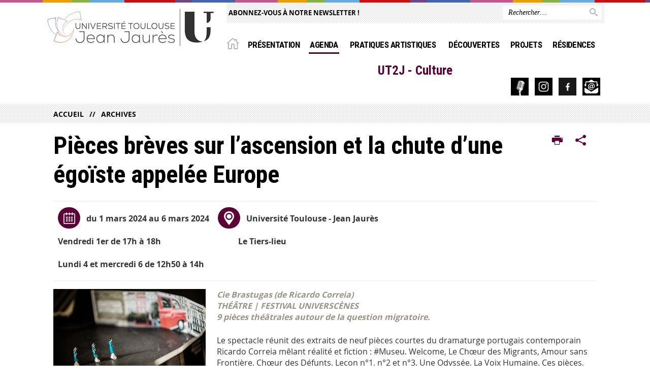

--- FILE ---
content_type: text/html;charset=UTF-8
request_url: https://culture.univ-tlse2.fr/accueil/archives/pieces-breves-sur-lascension-et-la-chute-dune-egoiste-appelee-europe-de-ricardo-correia
body_size: 9577
content:









































<!DOCTYPE html>
<!--[if IE 9]> <html class="no-js ie ie9 html" xmlns="http://www.w3.org/1999/xhtml" lang="fr" xml:lang="fr"> <![endif]-->
<!--[if gt IE 9]> <html class="no-js ie html" xmlns="http://www.w3.org/1999/xhtml" lang="fr" xml:lang="fr"> <![endif]-->
<!--[if !IE]> -->
<html class="no-js html" xmlns="http://www.w3.org/1999/xhtml" lang="fr" xml:lang="fr"> <!-- <![endif]-->
<head>
    <meta name="viewport" content="width=device-width, initial-scale=1.0"/>
    





















<meta property="og:description" content="" />
<meta property="og:title" content="Pièces brèves sur l’ascension et la chute d’une égoïste appelée Europe  - Culture - UT2J" />
<meta property="og:site_name" content="Culture - UT2J" />
<meta property="og:type" content="article" />
<meta property="og:url" content="https://culture.univ-tlse2.fr/accueil/archives/pieces-breves-sur-lascension-et-la-chute-dune-egoiste-appelee-europe-de-ricardo-correia" />
<meta property="og:image" content="https://culture.univ-tlse2.fr/medias/photo/cie-brastugas-credit-photo-ricardo-correia_1705409278052-png" />
            <meta property="og:image:width" content="1024" />
            <meta property="og:image:height" content="682" />
<meta http-equiv="content-type" content="text/html; charset=utf-8" />
<title>Pièces brèves sur l’ascension et la chute d’une égoïste appelée Europe  - Culture - UT2J</title>



    <link rel="canonical" href="https://culture.univ-tlse2.fr/accueil/archives/pieces-breves-sur-lascension-et-la-chute-dune-egoiste-appelee-europe-de-ricardo-correia" />

<link rel="icon" type="image/png" href="https://culture.univ-tlse2.fr/jsp/images/favicon.png" />
<meta http-equiv="pragma" content="no-cache" />

<link rel="schema.DC" href="http://purl.org/dc/elements/1.1/" />
<meta name="DC.Title" content="Pièces brèves sur l’ascension et la chute d’une égoïste appelée Europe  - Culture - UT2J" />
<meta name="DC.Creator" content="Sylvie Estrade" />
<meta name="DC.Description" lang="fr-FR" content="" />
<meta name="DC.Publisher" content="Sylvie Estrade" />
<meta name="DC.Date.created" scheme="W3CDTF" content="20240116 13:36:43.0" />
<meta name="DC.Date.modified" scheme="W3CDTF" content="20240304 09:39:56.0" />
<meta name="DC.Language" scheme="RFC3066" content="fr-FR" />
<meta name="DC.Rights" content="Copyright &copy; Culture - UT2J" />

<meta name="description" content="" />
<meta name="author" lang="fr_FR" content="Sylvie Estrade" />
<meta name="Date-Creation-yyyymmdd" content="20240116 13:36:43.0" />
<meta name="Date-Revision-yyyymmdd" content="20240304 09:39:56.0" />
<meta name="copyright" content="Copyright &copy; Culture - UT2J" />
<meta name="reply-to" content="webmaster@univ-tlse2.fr" />
<meta name="category" content="Internet" />
<meta name="robots" content="index, follow" />
<meta name="distribution" content="global" />
<meta name="identifier-url" content="https://culture.univ-tlse2.fr/" />
<meta name="resource-type" content="document" />
<meta name="expires" content="-1" />

<meta name="google-site-verification" content="" />

<meta name="Generator" content="K-Sup (6.07.77)" />
<meta name="Formatter" content="K-Sup (6.07.77)" />


    <link rel="start" title="Accueil" href="https://culture.univ-tlse2.fr/"/>
    <link rel="alternate" type="application/rss+xml" title="Fil RSS des dix dernières actualités"
          href="https://culture.univ-tlse2.fr/adminsite/webservices/export_rss.jsp?NOMBRE=10&amp;CODE_RUBRIQUE=culture&amp;LANGUE=0"/>



    <!--  Script pour spirHAL -->
    <script src="https://cdn.jsdelivr.net/npm/spirhal@latest/dist/spirhal.min.js"></script>

    <link rel="stylesheet" type="text/css" media="screen" href="https://culture.univ-tlse2.fr/jsp/styles/extension-intranet.css"/>
    <link rel="stylesheet" type="text/css" media="screen" href="https://culture.univ-tlse2.fr/jsp/styles/extension-galerie.css"/>
    <link rel="stylesheet" type="text/css" media="screen" href="https://culture.univ-tlse2.fr/jsp/styles/screen.css"/>
    <link rel="stylesheet" type="text/css" media="screen" href="https://culture.univ-tlse2.fr/wro/jQueryCSS/4f09505c023ee9faad90b029013642f69c694251.css"/>
    <link rel="stylesheet" type="text/css" media="print" href="https://culture.univ-tlse2.fr/wro/styles-print/60bb201af288a19cf10ed6c04788d7ce5a9f1ec1.css"/>
    <link rel="stylesheet" type="text/css" media="screen" href="https://culture.univ-tlse2.fr/wro/styles/aa135c3cb5222a46436dd943503d8b437ed9f2ae.css"/>
    










<style type="text/css" media="screen">
/*  remplacer par variable bandeau (de site) usine à sites */
#bandeau {
}
    #menu_principal {
        background-color: #5a0035;
    }

    @media screen and (min-width: 60em) {
        #menu_principal {
            background-color: transparent;
        } 
    }

    /*EF. Il manquait la prise en compte des paragraphes*/
    .paragraphe--1{
        border-color: #5a0035;
    }
    .paragraphe--2{
        background-color: #5a0035;
    }
    #bandeau_outils,
    #bandeau_outils .plier-deplier__contenu,
    /* #acces_directs .menu__level__item > div, EF */
    #acces_directs .libelle.active {
        background-color: #5a0035;
    }
    #bandeau_outils button.plier-deplier__bouton:hover,
    #bandeau_outils button.plier-deplier__bouton:focus,
    #bandeau_outils button.plier-deplier__bouton:active,
    #bandeau_outils button.plier-deplier__bouton:hover .icon,
    #bandeau_outils button.plier-deplier__bouton:focus .icon,
    #bandeau_outils button.plier-deplier__bouton:active .icon,
    #acces_directs .menu__level__item > button:hover,
    #acces_directs .menu__level__item > a:hover {
        color: #5a0035;
    }

	/* Pas d'affichage de l'impression et PDF pour smartphone */     
    @media screen and (max-width: 60em) {
    li.actions-fiche__item.actions-fiche__item--print button,
     li.actions-fiche__item.actions-fiche__item--pdf a
     {
    	display: none;
    	}   	
    }
    @media screen and (min-width: 60em) {
        #menu_principal > li > button.active,
        #menu_principal > li > a.active,
        #menu_principal > li > span.active {
            border-bottom-color: #5a0035;
        }
        
        #menu_principal > li > button:hover,
	    #menu_principal > li > a:hover,
	    #menu_principal > li > span:hover,
	    #menu_principal > li.menu__level__item--actif > button,
	    #menu_principal > li.menu__level__item--actif > a,
	    #menu_principal > li.menu__level__item--actif > span {
	        color: #5a0035;
	    }

        .sitepublic #menu_principal > li.menu__level__item button:hover,
        .sitepublic #menu_principal > li.menu__level__item button:active,
        .sitepublic #menu_principal > li.menu__level__item button:focus,
        .sitepublic #menu_principal > li.menu__level__item a:hover,
        .sitepublic #menu_principal > li.menu__level__item a:active,
        .sitepublic #menu_principal > li.menu__level__item a:focus,
        .sitepublic #menu_principal > li.menu__level__item > button.active,
        .sitepublic #menu_principal > li.menu__level__item.menu__level__item--actif button{
            border-bottom-color: #5a0035;
            color: #000 !important;
        }
        .sitepublic #menu_principal > li.menu__level__item > .menu__level .menu__level__items > ul > li > a:active,
        .sitepublic #menu_principal > li.menu__level__item > .menu__level .menu__level__items > ul > li > a:focus{
            color: #5a0035 !important;
        }
        .sitepublic > header #acces_directs .menu__level__item > a:hover,
        .sitepublic > header #acces_directs .menu__level__item > a:focus{
            color: #5a0035 !important;
        }
    }
    footer .plan-site__lvl1::after{
    	background-color: #7b335d;
    }
    body > footer .plan-site .plan-site__lvl2:active,
    body > footer .plan-site .plan-site__lvl2:focus,
    .fil_ariane_wrapper #fil_ariane a:focus,
    .fil_ariane_wrapper #fil_ariane a:active{
        color: #5a0035 !important;
    }
	.menu__toggle{
		background-color: #5a0035;
	}
    a {
        color: #5a0035;
    }
    a:hover, a:visited {
        /*color: #833f67;*/
        color: #5a0035;
    }
    a:focus,
    a:active {
        background-color: #5a0035;
    }

   /* a:visited {
        color: #1b000f;
    }*/

    fieldset,
    .fieldset {
        border-color: #5a0035;
    }

    /* EF. On garde la couleur noire pour les titres. h1,h2,h3,h4,h5,h6, sauf slogan du site (zone-baseline) */
	.icon,
	html.js .plier-deplier .plier-deplier__bouton:hover .icon,
    html.js .plier-deplier .plier-deplier__bouton:focus .icon,
    div.zone-baseline{
		color: #5a0035;
	}

	html.js .actions-fiche li .plier-deplier__bouton .icon {
		color: #5a0035;
	}
	
	#telecharger li::before{
		color: #5a0035;
	}
	.reseaux-sociaux .picto_wrapper{
		background: #5a0035;
	}
    body.recherche .resultatFormation table.datatable thead th,
    body.recherche .resultatFormation .fg-toolbar.ui-corner-bl .dataTables_paginate a {
        color: #5a0035;
    }

    button,
    [type="submit"],
    [type="reset"],
    [type="button"],
    .submit,
    .reset,
    .button {
        background-color: #5a0035;
    }

    button:hover,
    [type="submit"]:hover,
    [type="reset"]:hover,
    [type="button"]:hover,
    .submit:hover,
    .reset:hover,
    .button:hover,
    button:focus,
    [type="submit"]:focus,
    [type="reset"]:focus,
    [type="button"]:focus,
    .submit:focus,
    .reset:focus,
    .button:focus,
    .reseaux-sociaux__item a:hover .picto_wrapper,
    .reseaux-sociaux__item a:focus .picto_wrapper,
    .reseaux-sociaux__item a:active .picto_wrapper{
        background-color: #833f67;
    }

    button:active,
    [type="submit"]:active,
    [type="reset"]:active,
    [type="button"]:active,
    .submit:active,
    .reset:active,
    .button:active {
        background-color: #430027;
    }

    .banner_cookie,
    .banner_cookie__refused,
    .banner_cookie__accepted {
        background-color: #5a0035;
    }
    .evenement__dates span{
    	color:#5a0035;
    }
    #body .owl-dots .owl-dot.active{
    	background-color: #5a0035;
    }
    body > header #partenaires .owl-prev::before,
    body > header #partenaires .owl-next::before {
        color: #5a0035;
    }
    #encadres .encadre__picto_deco {
        background-color: #5a0035;
        border: #5a0035;
    }
    body.fiche ul.actualites .dates {
        color: #5a0035;
    }
    .fiche.actualite .date_lieu_date::before,
    .fiche.actualite .date_lieu_lieu::before {
        background-color: #5a0035;
    }
    #encadres #telecharger .image::before{
        background-color: #5a0035;
    }

    #acces_directs > .menu__level__item .toggler.active {
        background-color: #5a0035;
    }

    /* Menus */

    .siteintranet .menu__toggle, .siteintranet .item__toggler {
        color: #5a0035;
    }
    .siteintranet .menu__toggle:focus, .siteintranet .menu__toggle:active, .siteintranet .menu__toggle:hover, .siteintranet .menu__toggle.show-menu, .siteintranet .item__toggler:focus, .siteintranet .item__toggler:active, .siteintranet .item__toggler:hover, .siteintranet .item__toggler.show-menu {
        color: #5a0035;
    }
    @media screen and (max-width: 767px) {
        .siteintranet.show-menu .menu__toggle {
            background: #5a0035;
        }
    }
    #menu nav .menu__level__item--actif > .item > .item__control .item__label {
        color: #5a0035;
    }
    .siteintranet #menu a.item__control:hover .item__label, .siteintranet #menu a.item__control:focus .item__label, .siteintranet #menu a.item__control:active .item__label,
    .siteintranet #menu a.item__control:hover::after, .siteintranet #menu a.item__control:focus::after, .siteintranet #menu a.item__control:active::after{
        color: #5a0035;
    }

    /* TEXTE SELECTIONNE */
    .texte--selectionne{
        background-color: #5a0035;
    }
    ::-moz-selection{
        background-color: #5a0035;
    }
    mark{
        background-color: #5a0035;
    }
    ::selection{
        background-color: #5a0035;
    }

    button.orejime-Button--save,
    button.orejime-Button--save:focus,
    button.orejime-Button--save:active,
    button.orejime-AppToggles-enableAll,
    button.orejime-AppToggles-enableAll:focus,
    button.orejime-AppToggles-enableAll:active,
    button.orejime-Button--info {
        background-color: #5a0035;
        border: solid 1px#5a0035;
    }

    button.orejime-Button--info:focus {
        color: #5a0035;
    }

    button.orejime-Button:hover,
    button.orejime-Button--save:hover {
        background-color: #3a0022;
    }

    button.orejime-Button--decline,
    button.orejime-Notice-learnMoreButton {
        background-color: #5a0035;
        border-color: #5a0035;
    }

    .orejime-AppItem-slider {
        background-color: #5a0035;
    }

    .orejime-AppItem-input:checked + .orejime-AppItem-label .orejime-AppItem-slider {
        background-color: #3a0022;
    }

    .orejime-content__context-notice .orejime .context-notice .cm-btn.cm-btn-success-var {
        background-color: #5a0035;
    }

    .orejime-content__context-notice .orejime .context-notice .cm-btn.cm-btn-success-var:hover {
        background-color: #3a0022;
    }
    details.plierdeplier {
        background-color: #5a0035;
    }

    
</style>

    <script type="text/javascript">var html = document.getElementsByTagName('html')[0];
    html.className = html.className.replace('no-js', 'js');</script>
    <script type="text/javascript" src="https://culture.univ-tlse2.fr/adminsite/scripts/libs/ckeditor/ckeditor.js"></script>
    <script type="text/javascript" src="https://culture.univ-tlse2.fr/wro/scripts/da8707c64acb8c087415720693b12ea69b6a2d2a.js"></script>

    
</head>
<body id="body" class="fiche actualite sitepublic"
      data-toggle="#menu_principal .active, #connexion .active, #acces_directs .active" data-toggle-bubble>
<header>
    <p id="liens_evitement">
        <a href="#contenu-encadres">Acc&egrave;s direct au contenu
        </a> |
        <a href="#menu_principal">Navigation
        </a> |
        <a href="#acces_directs">Accès directs
        </a> |
        <a href="#connexion">Connexion
        </a>
    </p>
    
        
            <div class="zones"><!--
                 --><div class="zone-gauche">
                    







<div class="banniere" role="banner">
    <div>
            <a href="https://culture.univ-tlse2.fr/" class="banniere__logo" title="Vers page d'accueil">
                <img src="/uas/culture/LOGO/UT2J_U_LOGO.png" alt="logo-Culture - UT2J" title="Vers page d'accueil" />
            </a>
    </div>
</div><!-- .banniere -->
                    





                </div><!--
                 --><div class="zone-droite">
                    <div class="zone-droite__top">
                        <div class="zone-droite__top_wrapper"><!--
                          --><div class="zone-droite__top_left">
                                
	<ul id="acces_directs" aria-hidden="true">
	    








<li class="acces-directs menu__level__item"><!--
            
                
                --><a class="libelle type_rubrique_0001" href="https://culture.univ-tlse2.fr/accueil/newsletter">
    
    Abonnez-vous à notre newsletter !
</a><!--
        --></li><!-- .acces-directs.plier-deplier -->

	</ul>
                                









                            </div><!--
                            --><div class="zone-droite__top_right">
                                






<div id="recherche-simple" role="search" class="plier-deplier menu_toggle">
	











<form action="/search" method="get" itemprop="potentialAction" itemscope itemtype="http://schema.org/SearchAction" class="search-form search-form--default">
    <meta itemprop="target" content="/search?beanKey=&l=0&q={q}"/>
    <input type="hidden" name="beanKey" value="" />
    
    <input type="hidden" name="l" value="0"/>
    <input type="hidden" name="RH" value="1618236815877"/>
    
    <input itemprop="query-input" name="q" type="text" id="default-MOTS_CLEFS" value="" placeholder="Rechercher…" aria-label="Rechercher par mots-clés"/>
    <button type="submit"></button>
</form>

</div><!-- #recherche-simple .plier-deplier -->

                            </div><!--
                     --></div>
                    </div>
                    <div class="zone-droite__middle menu_horizontal">
                        <div id="menu" role="navigation" aria-expanded="false">
                            <button class="menu__toggle" data-toggle="body" data-toggle-class="show-menu">
                                <span class="icon- open-menu"></span>
                                <span class="icon- close-menu"></span>
                            </button>
                            
                                














    








    
    
        
        
            <ul class="menu__level  menu__level--0"  id="menu_principal">
        
        
        
    

    
        <li class="menu__level__item menu__level__item--home">
            <a class="libelle link" href="https://culture.univ-tlse2.fr/" aria-expanded="false"><span>Accueil</span></a>
        </li>
    

    
        
        
        
        
            
        

        <li class="menu__level__item   menu__level__item--first-column">

        

        
            
            
            
            
                <button class="libelle type_rubrique_" type="button" data-toggle="[data-toggle-id='1618233677526']" data-toggle-group="menus">Présentation</button>
            
        

        
        
            <button class="toggler" data-toggle="[data-toggle-id='1618233677526']" data-toggle-group="menus-toggler" type="button">
            <span class="icon-expand_more more"></span>
            <span class="icon-expand_less less"></span>
            </button>
        

        
        
            


















    
    
        
        
        
        
            <div class="menu__level  menu__level--1" data-toggle-id="1618233677526" data-toggle-target ><div>
            
                <div class="menu__level__items">
            
            <ul>
        
    

    

    
        
        
        
        

        <li class="menu__level__item   menu__level__item--first-column">

        

        
            
            
                <a class="libelle link type_rubrique_0001" href="https://culture.univ-tlse2.fr/accueil/edito" aria-expanded="false">Edito</a>
            
            
            
        

        
        

        
        
            


















        

        </li>
    
        
        
        
        

        <li class="menu__level__item   menu__level__item--first-column">

        

        
            
            
                <a class="libelle link type_rubrique_0001" href="https://culture.univ-tlse2.fr/accueil/action-artistique-et-culturelle" aria-expanded="false">Action artistique et culturelle</a>
            
            
            
        

        
        

        
        
            


















        

        </li>
    
        
        
        
        

        <li class="menu__level__item   menu__level__item--first-column">

        

        
            
            
                <a class="libelle link type_rubrique_0001" href="https://culture.univ-tlse2.fr/accueil/secteurs-artistiques-au-ciam" aria-expanded="false">Secteurs artistiques au CIAM</a>
            
            
            
        

        
        

        
        
            


















        

        </li>
    
        
        
        
        

        <li class="menu__level__item   menu__level__item--first-column">

        

        
            
            
                <a class="libelle link type_rubrique_0001" href="https://culture.univ-tlse2.fr/accueil/partenaires" aria-expanded="false">Partenaires</a>
            
            
            
        

        
        

        
        
            


















        

        </li>
    
        
        
        
        

        <li class="menu__level__item   menu__level__item--last-column">

        

        
            
            
                <a class="libelle link type_rubrique_0001" href="https://culture.univ-tlse2.fr/accueil/tiers-lieu" aria-expanded="false">Tiers-Lieu</a>
            
            
            
        

        
        

        
        
            


















        

        </li>
    
        
        
        
        

        <li class="menu__level__item   menu__level__item--last-column">

        

        
            
            
                <a class="libelle link type_rubrique_0001" href="https://culture.univ-tlse2.fr/accueil/decret-universite-lieu-de-culture" aria-expanded="false">Décret "Université lieu de culture"</a>
            
            
            
        

        
        

        
        
            


















        

        </li>
    
        
        
        
        

        <li class="menu__level__item   menu__level__item--last-column">

        

        
            
            
                <a class="libelle link type_rubrique_0001" href="https://culture.univ-tlse2.fr/accueil/informations-pratiques" aria-expanded="false">Informations pratiques</a>
            
            
            
        

        
        

        
        
            


















        

        </li>
    
        
        
        
        

        <li class="menu__level__item   menu__level__item--last-column">

        

        
            
            
                <a class="libelle link type_rubrique_0001" href="https://culture.univ-tlse2.fr/accueil/contacts-1" aria-expanded="false">Contacts</a>
            
            
            
        

        
        

        
        
            


















        

        </li>
    

    </ul>

    
    
        
        </div></div>
    

        

        </li>
    
        
        
        
        
            
        

        <li class="menu__level__item  menu__level__item--actif menu__level__item--first-column">

        

        
            
            
            
            
                <button class="libelle type_rubrique_" type="button" data-toggle="[data-toggle-id='1618233748715']" data-toggle-group="menus">Agenda</button>
            
        

        
        
            <button class="toggler" data-toggle="[data-toggle-id='1618233748715']" data-toggle-group="menus-toggler" type="button">
            <span class="icon-expand_more more"></span>
            <span class="icon-expand_less less"></span>
            </button>
        

        
        
            


















    
    
        
        
        
        
            <div class="menu__level  menu__level--1" data-toggle-id="1618233748715" data-toggle-target ><div>
            
                <div class="menu__level__items">
            
            <ul>
        
    

    

    
        
        
        
        

        <li class="menu__level__item   menu__level__item--first-column">

        

        
            
            
                <a class="libelle link type_rubrique_0001" href="https://culture.univ-tlse2.fr/accueil/a-venir" aria-expanded="false">À venir</a>
            
            
            
        

        
        
            <button class="toggler" data-toggle="[data-toggle-id='1618236481113']" data-toggle-group="1618233748715-toggler" type="button">
            <span class="icon-expand_more more"></span>
            <span class="icon-expand_less less"></span>
            </button>
        

        
        
            


















    
    
        
        
        
        
            <div class="menu__level  menu__level--2" data-toggle-id="1618236481113" data-toggle-target ><div>
            
            <ul>
        
    

    

    
        
        
        
        

        <li class="menu__level__item   menu__level__item--first-column">

        

        
            
            
                <a class="libelle link type_rubrique_0001" href="https://culture.univ-tlse2.fr/accueil/a-venir/a-la-fabrique" aria-expanded="false">À la Fabrique</a>
            
            
            
        

        
        

        
        

        </li>
    
        
        
        
        

        <li class="menu__level__item   menu__level__item--last-column">

        

        
            
            
                <a class="libelle link type_rubrique_0001" href="https://culture.univ-tlse2.fr/accueil/a-venir/ailleurs-sur-le-campus" aria-expanded="false">Hors-les-murs</a>
            
            
            
        

        
        

        
        

        </li>
    

    </ul>

    
    

        

        </li>
    
        
        
        
        

        <li class="menu__level__item   menu__level__item--first-column">

        

        
            
            
                <a class="libelle link type_rubrique_0001" href="https://culture.univ-tlse2.fr/accueil/expositions" aria-expanded="false">Expositions</a>
            
            
            
        

        
        

        
        
            


















        

        </li>
    
        
        
        
        

        <li class="menu__level__item   menu__level__item--first-column">

        

        
            
            
                <a class="libelle link type_rubrique_0001" href="https://culture.univ-tlse2.fr/accueil/danse-cirque" aria-expanded="false">Danse & Cirque</a>
            
            
            
        

        
        

        
        
            


















        

        </li>
    
        
        
        
        

        <li class="menu__level__item   menu__level__item--first-column">

        

        
            
            
                <a class="libelle link type_rubrique_0001" href="https://culture.univ-tlse2.fr/accueil/theatre" aria-expanded="false">Théâtre</a>
            
            
            
        

        
        

        
        
            


















        

        </li>
    
        
        
        
        

        <li class="menu__level__item   menu__level__item--last-column">

        

        
            
            
                <a class="libelle link type_rubrique_0001" href="https://culture.univ-tlse2.fr/accueil/musique" aria-expanded="false">Musique</a>
            
            
            
        

        
        

        
        
            


















        

        </li>
    
        
        
        
        

        <li class="menu__level__item   menu__level__item--last-column">

        

        
            
            
                <a class="libelle link type_rubrique_0001" href="https://culture.univ-tlse2.fr/accueil/cinema-audiovisuel" aria-expanded="false">Cinéma & Audiovisuel</a>
            
            
            
        

        
        

        
        
            


















        

        </li>
    
        
        
        
        

        <li class="menu__level__item   menu__level__item--last-column">

        

        
            
            
                <a class="libelle link type_rubrique_0001" href="https://culture.univ-tlse2.fr/accueil/rencontres-debats-conferences" aria-expanded="false">Rencontres, débats, conférences</a>
            
            
            
        

        
        

        
        
            


















        

        </li>
    
        
        
        
        

        <li class="menu__level__item  menu__level__item--actif menu__level__item--last-column">

        

        
            
            
                <a class="libelle link type_rubrique_0001" href="https://culture.univ-tlse2.fr/accueil/archives" aria-expanded="false">Archives</a>
            
            
            
        

        
        

        
        
            


















        

        </li>
    

    </ul>

    
    
        
        </div></div>
    

        

        </li>
    
        
        
        
        
            
        

        <li class="menu__level__item   menu__level__item--first-column">

        

        
            
            
            
            
                <button class="libelle type_rubrique_" type="button" data-toggle="[data-toggle-id='1618233833526']" data-toggle-group="menus">Pratiques artistiques</button>
            
        

        
        
            <button class="toggler" data-toggle="[data-toggle-id='1618233833526']" data-toggle-group="menus-toggler" type="button">
            <span class="icon-expand_more more"></span>
            <span class="icon-expand_less less"></span>
            </button>
        

        
        
            


















    
    
        
        
        
        
            <div class="menu__level  menu__level--1" data-toggle-id="1618233833526" data-toggle-target ><div>
            
                <div class="menu__level__items">
            
            <ul>
        
    

    

    
        
        
        
        

        <li class="menu__level__item   menu__level__item--first-column">

        

        
            
            
                <a class="libelle link type_rubrique_0001" href="https://culture.univ-tlse2.fr/accueil/ateliers" aria-expanded="false">Ateliers de pratique artistique</a>
            
            
            
        

        
        

        
        
            


















        

        </li>
    
        
        
        
        

        <li class="menu__level__item   menu__level__item--first-column">

        

        
            
            
                <a class="libelle link type_rubrique_0004" href="https://culture.univ-tlse2.fr/accueil/appel-a-candidature-ateliers-de-pratique-artistique" aria-expanded="false">Appel à candidature</a>
            
            
            
        

        
        

        
        
            


















        

        </li>
    
        
        
        
        

        <li class="menu__level__item   menu__level__item--last-column">

        

        
            
            
                <a class="libelle link type_rubrique_0001" href="https://culture.univ-tlse2.fr/accueil/ciamop-ue-douverture" aria-expanded="false">UE optionnelles culture</a>
            
            
            
        

        
        

        
        
            


















        

        </li>
    
        
        
        
        

        <li class="menu__level__item   menu__level__item--last-column">

        

        
            
            
                <a class="libelle link type_rubrique_0001" href="https://culture.univ-tlse2.fr/accueil/statut-detudiant-e-artiste-reconnu-e" aria-expanded="false">Statut d'étudiant.e artiste</a>
            
            
            
        

        
        

        
        
            


















        

        </li>
    

    </ul>

    
    
        
        </div></div>
    

        

        </li>
    
        
        
        
        
            
        

        <li class="menu__level__item   menu__level__item--first-column">

        

        
            
            
            
            
                <button class="libelle type_rubrique_" type="button" data-toggle="[data-toggle-id='1618233897479']" data-toggle-group="menus">Découvertes</button>
            
        

        
        
            <button class="toggler" data-toggle="[data-toggle-id='1618233897479']" data-toggle-group="menus-toggler" type="button">
            <span class="icon-expand_more more"></span>
            <span class="icon-expand_less less"></span>
            </button>
        

        
        
            


















    
    
        
        
        
        
            <div class="menu__level  menu__level--1" data-toggle-id="1618233897479" data-toggle-target ><div>
            
                <div class="menu__level__items">
            
            <ul>
        
    

    

    
        
        
        
        

        <li class="menu__level__item   menu__level__item--first-column">

        

        
            
            
                <a class="libelle link type_rubrique_0001" href="https://culture.univ-tlse2.fr/accueil/reduc-ut2j" aria-expanded="false">Réduc' UT2J</a>
            
            
            
        

        
        

        
        
            


















        

        </li>
    
        
        
        
        

        <li class="menu__level__item   menu__level__item--first-column">

        

        
            
            
                <a class="libelle link type_rubrique_0001" href="https://culture.univ-tlse2.fr/accueil/wow-toulouse" aria-expanded="false">Wôw Toulouse !</a>
            
            
            
        

        
        

        
        
            


















        

        </li>
    
        
        
        
        

        <li class="menu__level__item   menu__level__item--first-column">

        

        
            
            
                <a class="libelle link type_rubrique_0001" href="https://culture.univ-tlse2.fr/accueil/wow-musee" aria-expanded="false">Wôw musée !</a>
            
            
            
        

        
        

        
        
            


















        

        </li>
    
        
        
        
        

        <li class="menu__level__item   menu__level__item--last-column">

        

        
            
            
                <a class="libelle link type_rubrique_0001" href="https://culture.univ-tlse2.fr/accueil/virees-culturelles" aria-expanded="false">Virées culturelles</a>
            
            
            
        

        
        

        
        
            


















        

        </li>
    
        
        
        
        

        <li class="menu__level__item   menu__level__item--last-column">

        

        
            
            
                <a class="libelle link type_rubrique_0001" href="https://culture.univ-tlse2.fr/accueil/ou-sortir-a-toulouse" aria-expanded="false">Où sortir à Toulouse ?</a>
            
            
            
        

        
        

        
        
            


















        

        </li>
    

    </ul>

    
    
        
        </div></div>
    

        

        </li>
    
        
        
        
        
            
        

        <li class="menu__level__item   menu__level__item--last-column">

        

        
            
            
            
            
                <button class="libelle type_rubrique_" type="button" data-toggle="[data-toggle-id='1618233936282']" data-toggle-group="menus">Projets</button>
            
        

        
        
            <button class="toggler" data-toggle="[data-toggle-id='1618233936282']" data-toggle-group="menus-toggler" type="button">
            <span class="icon-expand_more more"></span>
            <span class="icon-expand_less less"></span>
            </button>
        

        
        
            


















    
    
        
        
        
        
            <div class="menu__level  menu__level--1" data-toggle-id="1618233936282" data-toggle-target ><div>
            
                <div class="menu__level__items">
            
            <ul>
        
    

    

    
        
        
        
        

        <li class="menu__level__item   menu__level__item--first-column">

        

        
            
            
                <a class="libelle link type_rubrique_0001" href="https://culture.univ-tlse2.fr/accueil/jai-un-projet" aria-expanded="false">J'ai un projet</a>
            
            
            
        

        
        

        
        
            


















        

        </li>
    
        
        
        
        

        <li class="menu__level__item   menu__level__item--first-column">

        

        
            
            
                <a class="libelle link type_rubrique_0001" href="https://culture.univ-tlse2.fr/accueil/appels-a-projets" aria-expanded="false">Appels à projets</a>
            
            
            
        

        
        

        
        
            


















        

        </li>
    
        
        
        
        

        <li class="menu__level__item   menu__level__item--last-column">

        

        
            
            
            
            
                <button class="libelle type_rubrique_" type="button" data-toggle="[data-toggle-id='1700140508411']" data-toggle-group="1618233936282">Appel à projets VUE</button>
            
        

        
        

        
        
            


















        

        </li>
    
        
        
        
        

        <li class="menu__level__item   menu__level__item--last-column">

        

        
            
            
                <a class="libelle link type_rubrique_0001" href="https://culture.univ-tlse2.fr/accueil/projets-europeens" aria-expanded="false">Projets européens</a>
            
            
            
        

        
        

        
        
            


















        

        </li>
    

    </ul>

    
    
        
        </div></div>
    

        

        </li>
    
        
        
        
        
            
        

        <li class="menu__level__item   menu__level__item--last-column">

        

        
            
            
            
            
                <button class="libelle type_rubrique_" type="button" data-toggle="[data-toggle-id='1618233971067']" data-toggle-group="menus">Résidences</button>
            
        

        
        
            <button class="toggler" data-toggle="[data-toggle-id='1618233971067']" data-toggle-group="menus-toggler" type="button">
            <span class="icon-expand_more more"></span>
            <span class="icon-expand_less less"></span>
            </button>
        

        
        
            


















    
    
        
        
        
        
            <div class="menu__level  menu__level--1" data-toggle-id="1618233971067" data-toggle-target ><div>
            
                <div class="menu__level__items">
            
            <ul>
        
    

    

    
        
        
        
        

        <li class="menu__level__item   menu__level__item--first-column">

        

        
            
            
                <a class="libelle link type_rubrique_0001" href="https://culture.univ-tlse2.fr/accueil/residences-en-cours" aria-expanded="false">Résidences en cours</a>
            
            
            
        

        
        

        
        
            


















        

        </li>
    
        
        
        
        

        <li class="menu__level__item   menu__level__item--last-column">

        

        
            
            
                <a class="libelle link type_rubrique_0001" href="https://culture.univ-tlse2.fr/accueil/archives-2" aria-expanded="false">Archives</a>
            
            
            
        

        
        

        
        
            


















        

        </li>
    

    </ul>

    
    
        
        </div></div>
    

        

        </li>
    
        
        
        
        
            
        

        <li class="menu__level__item menu__level__item--acces-directs  menu__level__item--last-column">

        

        
            
            
                <a class="libelle link type_rubrique_ACCES" href="https://culture.univ-tlse2.fr/accueil/newsletter" aria-expanded="false">Abonnez-vous à notre newsletter !</a>
            
            
            
        

        
        

        
        
            


















        

        </li>
    

    </ul>

    
    

                            
                            <div class="menu__overlay" data-toggle="body" data-toggle-class="show-menu"></div>
                            <div class="separateur"></div>
                        </div><!-- #menu -->
                        <div class="zone-droite__middle__ligne2"><!--
                            
                                --><div class="zone-baseline">UT2J - Culture
                        </div><!--
                            
                            -->
                            <div class="zone-reseaux_sociaux">
                                





	<div class="reseaux-sociaux">

		<ul class="reseaux-sociaux__liste">
		
			<li class="reseaux-sociaux__item">
				<a href="https://culture.univ-tlse2.fr/accueil/ecoutez-culturoscope-sur-campus-fm" class="reseaux-sociaux__type-rubrique_0004" title="Écoutez CulturOscope sur Campus FM !"><img src="/medias/photo/picto-radio_1732789560462-png" alt="picto-Écoutez CulturOscope sur Campus FM !" /></a>
			</li>
		
			<li class="reseaux-sociaux__item">
				<a href="https://culture.univ-tlse2.fr/accueil/instagram" class="reseaux-sociaux__type-rubrique_0004" title="Suivez-nous sur Instagram !"><img src="/medias/photo/instagram_1572880988468-png" alt="picto-Suivez-nous sur Instagram !" /></a>
			</li>
		
			<li class="reseaux-sociaux__item">
				<a href="https://culture.univ-tlse2.fr/accueil/facebook" class="reseaux-sociaux__type-rubrique_0004" title="Suivez-nous sur Facebook !"><img src="/medias/photo/facebook_1537975506413-png" alt="picto-Suivez-nous sur Facebook !" /></a>
			</li>
		
			<li class="reseaux-sociaux__item">
				<a href="https://culture.univ-tlse2.fr/accueil/newsletter-1" class="reseaux-sociaux__type-rubrique_0001" title="Abonnez-vous à notre newsletter !"><img src="/medias/photo/picto-newsletter_1644326341263-png" alt="picto-Abonnez-vous à notre newsletter !" /></a>
			</li>
		
		</ul>
	</div><!-- .reseaux-sociaux -->

                            </div><!--
                     --></div>
                    </div>
                </div><!--
            --></div>
        
        
    
</header>
















	<div class="fil_ariane_wrapper">
		<div id="fil_ariane">
			<p><a href="https://culture.univ-tlse2.fr/">Accueil</a><a href="https://culture.univ-tlse2.fr/accueil/archives">Archives</a></p>
		</div>
	</div>

<main id="page" class="sans_sidebar">
    <div id="page_deco">
        <div id="contenu">
            
            <div class="contenu" role="main">
                <div id="zone-titre">
                    
                    <div class="surtitre"><ul class="thematiques"><li>Arts et culture<span class="separateur-virgule">, </span></li></ul></div>
                    








<ul class="actions-fiche">
    <li class="actions-fiche__item actions-fiche__item--print">
        <button title="Imprimer" onclick="window.print(); return false;"><span aria-hidden="true" class="icon icon-print"></span><span class="actions-fiche__libelle">Imprimer</span></button>
    </li>
        <!--li class="actions-fiche__item actions-fiche__item--pdf"><a title="Version PDF" href="https://culture.univ-tlse2.fr/accueil/archives/pieces-breves-sur-lascension-et-la-chute-dune-egoiste-appelee-europe-de-ricardo-correia?toPdf=true" rel="nofollow"><span aria-hidden="true" class="icon icon-file-pdf-o"></span><span class="actions-fiche__libelle">Version PDF</span></a></li-->
    <li class="actions-fiche__item plier-deplier actions-fiche__item--share">
        <button class="plier-deplier__bouton" aria-expanded="false"><span aria-hidden="true" class="icon icon-share"></span><span class="actions-fiche__libelle">Partager</span></button>
        <div class="plier-deplier__contenu plier-deplier__contenu--clos partage-reseauxsociaux">
            <span>Partager cette page</span>
            <ul><!--
            --><li class="partage-reseauxsociaux__item">
                    <a title="Envoyer par email" href="/servlet/com.jsbsoft.jtf.core.SG?PROC=TRAITEMENT_ENVOI_AMI_FRONT&ACTION=ENVOYER&CODE=1705408824508&OBJET=actualite">
                        <span aria-hidden="true" class="icon icon-envelope"></span>
                        <span class="actions-fiche__libelle">Envoyer par email</span>
                    </a>
                </li><!----><li class="partage-reseauxsociaux__item partage-reseauxsociaux__item--facebook">
                        <a class="js-share-action" href="https://www.facebook.com/sharer/sharer.php?s=100&u=https://culture.univ-tlse2.fr/accueil/archives/pieces-breves-sur-lascension-et-la-chute-dune-egoiste-appelee-europe-de-ricardo-correia" title="Facebook">
                            <span aria-hidden="true" class="icon icon-facebook"></span>
                            <span class="actions-fiche__libelle">Facebook</span>
                        </a>
                    </li><!----><li class="partage-reseauxsociaux__item partage-reseauxsociaux__item--twitter">
                        <a class="js-share-action" href="https://twitter.com/intent/tweet?url=https%3A%2F%2Fculture.univ-tlse2.fr%2Faccueil%2Farchives%2Fpieces-breves-sur-lascension-et-la-chute-dune-egoiste-appelee-europe-de-ricardo-correia&text=Pi%C3%A8ces+br%C3%A8ves+sur+l%E2%80%99ascension+et+la+chute+d%E2%80%99une..." title="Twitter">
                            <span aria-hidden="true" class="icon icon-twitter2"></span>
                            <span class="actions-fiche__libelle">Twitter</span>
                        </a>
                    </li><!----><li class="partage-reseauxsociaux__item partage-reseauxsociaux__item--linkedin">
                        <a class="js-share-action" href="https://www.linkedin.com/shareArticle?mini=true&url=https://culture.univ-tlse2.fr/accueil/archives/pieces-breves-sur-lascension-et-la-chute-dune-egoiste-appelee-europe-de-ricardo-correia" title="Linkedin">
                            <span aria-hidden="true" class="icon icon-linkedin"></span>
                            <span class="actions-fiche__libelle">Linkedin</span>
                        </a>
                    </li><!----></ul>
        </div>
    </li></ul><!-- .actions-fiche -->
                    
                    <h1>Pièces brèves sur l’ascension et la chute d’une égoïste appelée Europe 
                    </h1>
                </div>
























<div class="date-publication-maj">
	<span class="date-publication">Publié le 16 janvier 2024</span> <span>&ndash;</span> <span class="date-maj">Mis à jour le 4 mars 2024</span></div><!-- .date-publication-maj --><div class="date_lieu"><span class="date_lieu_date">du 1 mars 2024 au 6 mars 2024<div id="complement_date" class="toolbox">Vendredi 1er de 17h à 18h<br>
Lundi 4 et mercredi 6 de 12h50 à 14h</div><!-- #complement_date --></span> <span class="date_lieu_lieu" >Université Toulouse - Jean Jaurès<br /><div style="margin-left: 40px;">Le Tiers-lieu</div></span></div><!-- .date_lieu -->
<figure class="photo">
	<img src="https://culture.univ-tlse2.fr/medias/photo/cie-brastugas-credit-photo-ricardo-correia_1705409278052-png" alt="" title="" /></figure><!-- .photo --><p id="resume"><b>Cie Brastugas (de Ricardo Correia)</b><br/> THÉÂTRE | FESTIVAL UNIVERSCÈNES<br/>
9 pièces théâtrales autour de la question migratoire.<br/></p><div id="description" class="toolbox">Le spectacle réunit des extraits de neuf pièces courtes du dramaturge portugais contemporain Ricardo Correia mêlant réalité et fiction : #Museu. Welcome, Le Chœur des Migrants, Amour sans Frontière, Chœur des Défunts, Leçon n°1, n°2 et n°3, Une Odyssée, La Voix Humaine. Ces pièces, autonomes les unes des autres, sont reliées entre elles par le fil conducteur thématique des problématiques migratoires.<br>
<br>
Crédit :
<style type="text/css"><!--td {border: 1px solid #cccccc;}br {mso-data-placement:same-cell;}-->
</style>
Ricardo Correia
</div> <!-- #description -->









                    </div> <!-- .contenu -->
                    <div id="redacteur-date-impression">
                    </div><!-- #redacteur-date-impression -->
                </div><!-- #contenu -->
                <div id="navigation-encadres">
                	
                    
                    











                </div>
            </div><!-- #page_deco -->
            <div class="separateur"></div>
        </main> <!-- #page -->
        <footer id="pied_deco">
            <div id="pied_page" role="contentinfo">
                <div class="pied_page__ligne1">
                    









    <div class="plan-site"><!-- 
       
         --><ul class="plan-site__1"><!--
            --><li>
				<a class="plan-site__lvl1" href="#2">Présentation</a><!--
	            
	                --><ul class="plan-site__2"><!--
						--><li><!--
	                        --><a class="plan-site__lvl2" href="https://culture.univ-tlse2.fr/accueil/edito">Edito</a><!--
	                    --></li><!--
	                
						--><li><!--
	                        --><a class="plan-site__lvl2" href="https://culture.univ-tlse2.fr/accueil/action-artistique-et-culturelle">Action artistique et culturelle</a><!--
	                    --></li><!--
	                
						--><li><!--
	                        --><a class="plan-site__lvl2" href="https://culture.univ-tlse2.fr/accueil/secteurs-artistiques-au-ciam">Secteurs artistiques au CIAM</a><!--
	                    --></li><!--
	                
						--><li><!--
	                        --><a class="plan-site__lvl2" href="https://culture.univ-tlse2.fr/accueil/partenaires">Partenaires</a><!--
	                    --></li><!--
	                
						--><li><!--
	                        --><a class="plan-site__lvl2" href="https://culture.univ-tlse2.fr/accueil/tiers-lieu">Tiers-Lieu</a><!--
	                    --></li><!--
	                
						--><li><!--
	                        --><a class="plan-site__lvl2" href="https://culture.univ-tlse2.fr/accueil/decret-universite-lieu-de-culture">Décret "Université lieu de culture"</a><!--
	                    --></li><!--
	                
						--><li><!--
	                        --><a class="plan-site__lvl2" href="https://culture.univ-tlse2.fr/accueil/informations-pratiques">Informations pratiques</a><!--
	                    --></li><!--
	                
						--><li><!--
	                        --><a class="plan-site__lvl2" href="https://culture.univ-tlse2.fr/accueil/contacts-1">Contacts</a><!--
	                    --></li><!--
	                
	                --></ul><!--
	           
            --></li><!--
            
        
            --><li>
				<a class="plan-site__lvl1" href="#2">Agenda</a><!--
	            
	                --><ul class="plan-site__2"><!--
						--><li><!--
	                        --><a class="plan-site__lvl2" href="https://culture.univ-tlse2.fr/accueil/a-venir">À venir</a><!--
	                    --></li><!--
	                
						--><li><!--
	                        --><a class="plan-site__lvl2" href="https://culture.univ-tlse2.fr/accueil/expositions">Expositions</a><!--
	                    --></li><!--
	                
						--><li><!--
	                        --><a class="plan-site__lvl2" href="https://culture.univ-tlse2.fr/accueil/danse-cirque">Danse & Cirque</a><!--
	                    --></li><!--
	                
						--><li><!--
	                        --><a class="plan-site__lvl2" href="https://culture.univ-tlse2.fr/accueil/theatre">Théâtre</a><!--
	                    --></li><!--
	                
						--><li><!--
	                        --><a class="plan-site__lvl2" href="https://culture.univ-tlse2.fr/accueil/musique">Musique</a><!--
	                    --></li><!--
	                
						--><li><!--
	                        --><a class="plan-site__lvl2" href="https://culture.univ-tlse2.fr/accueil/cinema-audiovisuel">Cinéma & Audiovisuel</a><!--
	                    --></li><!--
	                
						--><li><!--
	                        --><a class="plan-site__lvl2" href="https://culture.univ-tlse2.fr/accueil/rencontres-debats-conferences">Rencontres, débats, conférences</a><!--
	                    --></li><!--
	                
						--><li><!--
	                        --><a class="plan-site__lvl2" href="https://culture.univ-tlse2.fr/accueil/archives">Archives</a><!--
	                    --></li><!--
	                
	                --></ul><!--
	           
            --></li><!--
            --></ul><!-- 
         --><ul class="plan-site__1"><!--
            --><li>
				<a class="plan-site__lvl1" href="#2">Pratiques artistiques</a><!--
	            
	                --><ul class="plan-site__2"><!--
						--><li><!--
	                        --><a class="plan-site__lvl2" href="https://culture.univ-tlse2.fr/accueil/ateliers">Ateliers de pratique artistique</a><!--
	                    --></li><!--
	                
						--><li><!--
	                        --><a class="plan-site__lvl2" href="https://culture.univ-tlse2.fr/accueil/appel-a-candidature-ateliers-de-pratique-artistique">Appel à candidature</a><!--
	                    --></li><!--
	                
						--><li><!--
	                        --><a class="plan-site__lvl2" href="https://culture.univ-tlse2.fr/accueil/ciamop-ue-douverture">UE optionnelles culture</a><!--
	                    --></li><!--
	                
						--><li><!--
	                        --><a class="plan-site__lvl2" href="https://culture.univ-tlse2.fr/accueil/statut-detudiant-e-artiste-reconnu-e">Statut d'étudiant.e artiste</a><!--
	                    --></li><!--
	                
	                --></ul><!--
	           
            --></li><!--
            
        
            --><li>
				<a class="plan-site__lvl1" href="#2">Découvertes</a><!--
	            
	                --><ul class="plan-site__2"><!--
						--><li><!--
	                        --><a class="plan-site__lvl2" href="https://culture.univ-tlse2.fr/accueil/reduc-ut2j">Réduc' UT2J</a><!--
	                    --></li><!--
	                
						--><li><!--
	                        --><a class="plan-site__lvl2" href="https://culture.univ-tlse2.fr/accueil/wow-toulouse">Wôw Toulouse !</a><!--
	                    --></li><!--
	                
						--><li><!--
	                        --><a class="plan-site__lvl2" href="https://culture.univ-tlse2.fr/accueil/wow-musee">Wôw musée !</a><!--
	                    --></li><!--
	                
						--><li><!--
	                        --><a class="plan-site__lvl2" href="https://culture.univ-tlse2.fr/accueil/virees-culturelles">Virées culturelles</a><!--
	                    --></li><!--
	                
						--><li><!--
	                        --><a class="plan-site__lvl2" href="https://culture.univ-tlse2.fr/accueil/ou-sortir-a-toulouse">Où sortir à Toulouse ?</a><!--
	                    --></li><!--
	                
	                --></ul><!--
	           
            --></li><!--
            --></ul><!-- 
         --><ul class="plan-site__1"><!--
            --><li>
				<a class="plan-site__lvl1" href="#2">Projets</a><!--
	            
	                --><ul class="plan-site__2"><!--
						--><li><!--
	                        --><a class="plan-site__lvl2" href="https://culture.univ-tlse2.fr/accueil/jai-un-projet">J'ai un projet</a><!--
	                    --></li><!--
	                
						--><li><!--
	                        --><a class="plan-site__lvl2" href="https://culture.univ-tlse2.fr/accueil/appels-a-projets">Appels à projets</a><!--
	                    --></li><!--
	                
						--><li><!--
	                        --><a class="plan-site__lvl2" href="#2">Appel à projets VUE</a><!--
	                    --></li><!--
	                
						--><li><!--
	                        --><a class="plan-site__lvl2" href="https://culture.univ-tlse2.fr/accueil/projets-europeens">Projets européens</a><!--
	                    --></li><!--
	                
	                --></ul><!--
	           
            --></li><!--
            
        
            --><li>
				<a class="plan-site__lvl1" href="#2">Résidences</a><!--
	            
	                --><ul class="plan-site__2"><!--
						--><li><!--
	                        --><a class="plan-site__lvl2" href="https://culture.univ-tlse2.fr/accueil/residences-en-cours">Résidences en cours</a><!--
	                    --></li><!--
	                
						--><li><!--
	                        --><a class="plan-site__lvl2" href="https://culture.univ-tlse2.fr/accueil/archives-2">Archives</a><!--
	                    --></li><!--
	                
	                --></ul><!--
	           
            --></li><!--
            --></ul><!-- 
        

     --></div>
                    <div class="coordonnees">
                        









<div class="pied_banniere" role="banner">
    <div> 
		
        
            <a href="https://culture.univ-tlse2.fr/" class="logo_footer" title="Vers page d'accueil">
                <img src="/uas/culture/LOGO/UT2J_U_LOGO.png" alt="logo-Culture - UT2J" title="Vers page d'accueil" />
            </a>
        
        
            <address class="banniere__adresse">Centre d’Initiatives Artistiques du Mirail<br />La Fabrique<br />5, allées Antonio Machado<br />31058 Toulouse cedex 9</address>
        
        
        

    </div>
</div><!-- .banniere -->
                    </div><!-- .coordonnees -->
                </div><!-- . -->
                <div class="pied_page__ligne2">
                    <div class="pied_page__ligne2_wrapper"><!-- 
                        --><div class="menu_pied_page_wrapper">
                            






	<ul id="menu_pied_page">
		
			<li>
				<a href="https://culture.univ-tlse2.fr/accueil/mentions-legales" >Mentions légales</a>
			</li>
		
			<li>
				<a href="https://culture.univ-tlse2.fr/accueil/contacts" >Contacts</a>
			</li>
		
			<li>
				<a href="https://culture.univ-tlse2.fr/accueil/accessibilite" >Accessibilité</a>
			</li>
		
	</ul>


                        </div><!--
                            --><div class="logo_fed">
                                <a href="https://www.univ-toulouse.fr" onclick="window.open(this.href); return false;"><img src="/uas/culture/LOGO_UNIV_FED/Logo-institutionnel-NB.png"/></a>
                            </div><!--
                    --></div>
                </div>
                <span id="haut_page">
                    <span aria-hidden="true" class="icon icon-arrow-up"></span>
                    <a href="#body">
                        <span class="icon-libelle">Haut de page</span>
                    </a>
                </span>
            </div><!-- #pied_page -->
        </footer> <!-- #pied_deco -->
            <a class="url-fiche" href="https://culture.univ-tlse2.fr/accueil/archives/pieces-breves-sur-lascension-et-la-chute-dune-egoiste-appelee-europe-de-ricardo-correia">https://culture.univ-tlse2.fr/accueil/archives/pieces-breves-sur-lascension-et-la-chute-dune-egoiste-appelee-europe-de-ricardo-correia</a>

        <script src="/eprivacy/orejime/configuration.js"></script>
        <script type="text/javascript" src="https://culture.univ-tlse2.fr/wro/scriptsFo_fr_FR/7cfc3475a705e0b413961c5a3bdd62cb23e77b92.js"></script>
        

<!-- Matomo -->
<script>
    var _paq = window._paq = window._paq || [];
    /* tracker methods like "setCustomDimension" should be called before "trackPageView" */
    _paq.push(['trackPageView']);
    _paq.push(['enableLinkTracking']);
    (function() {
        var u="https://sumatra.univ-tlse2.fr/";
        _paq.push(['setTrackerUrl', u+'matomo.php']);
        _paq.push(['setSiteId', "74"]);
        var d=document, g=d.createElement('script'), s=d.getElementsByTagName('script')[0];
        g.async=true; g.src=u+'matomo.js'; s.parentNode.insertBefore(g,s);
    })();
</script>
        <!-- End Matomo Code -->
        




    </body>
</html>

